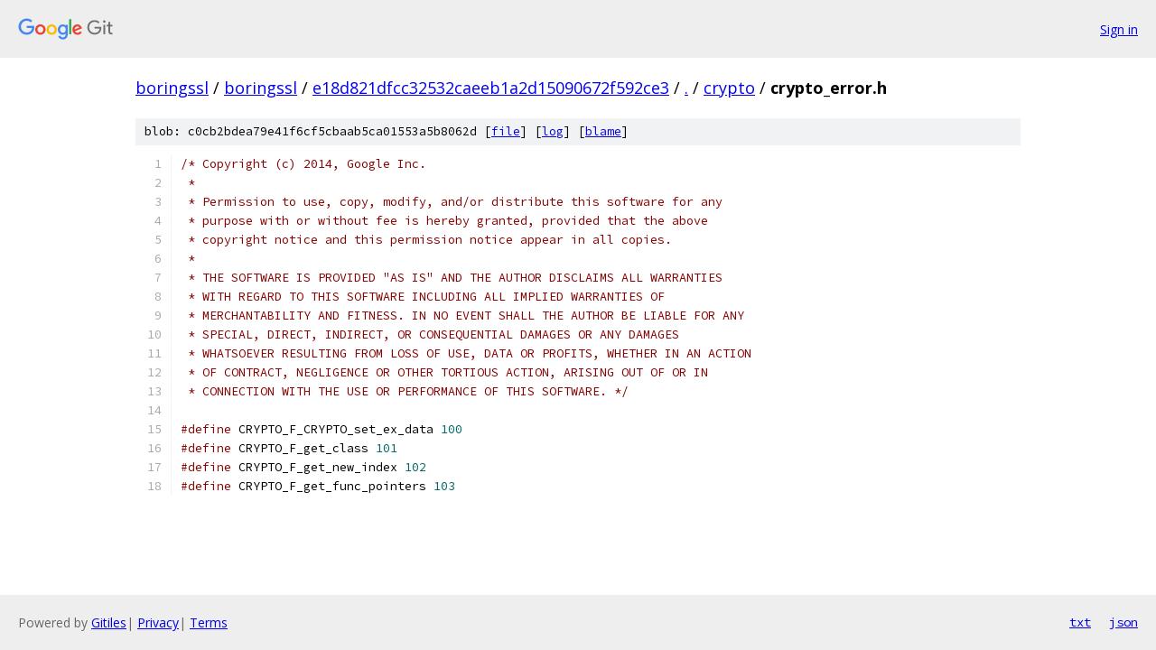

--- FILE ---
content_type: text/html; charset=utf-8
request_url: https://boringssl.googlesource.com/boringssl/+/e18d821dfcc32532caeeb1a2d15090672f592ce3/crypto/crypto_error.h
body_size: 1572
content:
<!DOCTYPE html><html lang="en"><head><meta charset="utf-8"><meta name="viewport" content="width=device-width, initial-scale=1"><title>crypto/crypto_error.h - boringssl - Git at Google</title><link rel="stylesheet" type="text/css" href="/+static/base.css"><link rel="stylesheet" type="text/css" href="/+static/prettify/prettify.css"><!-- default customHeadTagPart --></head><body class="Site"><header class="Site-header"><div class="Header"><a class="Header-image" href="/"><img src="//www.gstatic.com/images/branding/lockups/2x/lockup_git_color_108x24dp.png" width="108" height="24" alt="Google Git"></a><div class="Header-menu"> <a class="Header-menuItem" href="https://accounts.google.com/AccountChooser?faa=1&amp;continue=https://boringssl.googlesource.com/login/boringssl/%2B/e18d821dfcc32532caeeb1a2d15090672f592ce3/crypto/crypto_error.h">Sign in</a> </div></div></header><div class="Site-content"><div class="Container "><div class="Breadcrumbs"><a class="Breadcrumbs-crumb" href="/?format=HTML">boringssl</a> / <a class="Breadcrumbs-crumb" href="/boringssl/">boringssl</a> / <a class="Breadcrumbs-crumb" href="/boringssl/+/e18d821dfcc32532caeeb1a2d15090672f592ce3">e18d821dfcc32532caeeb1a2d15090672f592ce3</a> / <a class="Breadcrumbs-crumb" href="/boringssl/+/e18d821dfcc32532caeeb1a2d15090672f592ce3/">.</a> / <a class="Breadcrumbs-crumb" href="/boringssl/+/e18d821dfcc32532caeeb1a2d15090672f592ce3/crypto">crypto</a> / <span class="Breadcrumbs-crumb">crypto_error.h</span></div><div class="u-sha1 u-monospace BlobSha1">blob: c0cb2bdea79e41f6cf5cbaab5ca01553a5b8062d [<a href="/boringssl/+/e18d821dfcc32532caeeb1a2d15090672f592ce3/crypto/crypto_error.h">file</a>] [<a href="/boringssl/+log/e18d821dfcc32532caeeb1a2d15090672f592ce3/crypto/crypto_error.h">log</a>] [<a href="/boringssl/+blame/e18d821dfcc32532caeeb1a2d15090672f592ce3/crypto/crypto_error.h">blame</a>]</div><table class="FileContents"><tr class="u-pre u-monospace FileContents-line"><td class="u-lineNum u-noSelect FileContents-lineNum" data-line-number="1"></td><td class="FileContents-lineContents" id="1"><span class="com">/* Copyright (c) 2014, Google Inc.</span></td></tr><tr class="u-pre u-monospace FileContents-line"><td class="u-lineNum u-noSelect FileContents-lineNum" data-line-number="2"></td><td class="FileContents-lineContents" id="2"><span class="com"> *</span></td></tr><tr class="u-pre u-monospace FileContents-line"><td class="u-lineNum u-noSelect FileContents-lineNum" data-line-number="3"></td><td class="FileContents-lineContents" id="3"><span class="com"> * Permission to use, copy, modify, and/or distribute this software for any</span></td></tr><tr class="u-pre u-monospace FileContents-line"><td class="u-lineNum u-noSelect FileContents-lineNum" data-line-number="4"></td><td class="FileContents-lineContents" id="4"><span class="com"> * purpose with or without fee is hereby granted, provided that the above</span></td></tr><tr class="u-pre u-monospace FileContents-line"><td class="u-lineNum u-noSelect FileContents-lineNum" data-line-number="5"></td><td class="FileContents-lineContents" id="5"><span class="com"> * copyright notice and this permission notice appear in all copies.</span></td></tr><tr class="u-pre u-monospace FileContents-line"><td class="u-lineNum u-noSelect FileContents-lineNum" data-line-number="6"></td><td class="FileContents-lineContents" id="6"><span class="com"> *</span></td></tr><tr class="u-pre u-monospace FileContents-line"><td class="u-lineNum u-noSelect FileContents-lineNum" data-line-number="7"></td><td class="FileContents-lineContents" id="7"><span class="com"> * THE SOFTWARE IS PROVIDED &quot;AS IS&quot; AND THE AUTHOR DISCLAIMS ALL WARRANTIES</span></td></tr><tr class="u-pre u-monospace FileContents-line"><td class="u-lineNum u-noSelect FileContents-lineNum" data-line-number="8"></td><td class="FileContents-lineContents" id="8"><span class="com"> * WITH REGARD TO THIS SOFTWARE INCLUDING ALL IMPLIED WARRANTIES OF</span></td></tr><tr class="u-pre u-monospace FileContents-line"><td class="u-lineNum u-noSelect FileContents-lineNum" data-line-number="9"></td><td class="FileContents-lineContents" id="9"><span class="com"> * MERCHANTABILITY AND FITNESS. IN NO EVENT SHALL THE AUTHOR BE LIABLE FOR ANY</span></td></tr><tr class="u-pre u-monospace FileContents-line"><td class="u-lineNum u-noSelect FileContents-lineNum" data-line-number="10"></td><td class="FileContents-lineContents" id="10"><span class="com"> * SPECIAL, DIRECT, INDIRECT, OR CONSEQUENTIAL DAMAGES OR ANY DAMAGES</span></td></tr><tr class="u-pre u-monospace FileContents-line"><td class="u-lineNum u-noSelect FileContents-lineNum" data-line-number="11"></td><td class="FileContents-lineContents" id="11"><span class="com"> * WHATSOEVER RESULTING FROM LOSS OF USE, DATA OR PROFITS, WHETHER IN AN ACTION</span></td></tr><tr class="u-pre u-monospace FileContents-line"><td class="u-lineNum u-noSelect FileContents-lineNum" data-line-number="12"></td><td class="FileContents-lineContents" id="12"><span class="com"> * OF CONTRACT, NEGLIGENCE OR OTHER TORTIOUS ACTION, ARISING OUT OF OR IN</span></td></tr><tr class="u-pre u-monospace FileContents-line"><td class="u-lineNum u-noSelect FileContents-lineNum" data-line-number="13"></td><td class="FileContents-lineContents" id="13"><span class="com"> * CONNECTION WITH THE USE OR PERFORMANCE OF THIS SOFTWARE. */</span></td></tr><tr class="u-pre u-monospace FileContents-line"><td class="u-lineNum u-noSelect FileContents-lineNum" data-line-number="14"></td><td class="FileContents-lineContents" id="14"></td></tr><tr class="u-pre u-monospace FileContents-line"><td class="u-lineNum u-noSelect FileContents-lineNum" data-line-number="15"></td><td class="FileContents-lineContents" id="15"><span class="com">#define</span><span class="pln"> CRYPTO_F_CRYPTO_set_ex_data </span><span class="lit">100</span></td></tr><tr class="u-pre u-monospace FileContents-line"><td class="u-lineNum u-noSelect FileContents-lineNum" data-line-number="16"></td><td class="FileContents-lineContents" id="16"><span class="com">#define</span><span class="pln"> CRYPTO_F_get_class </span><span class="lit">101</span></td></tr><tr class="u-pre u-monospace FileContents-line"><td class="u-lineNum u-noSelect FileContents-lineNum" data-line-number="17"></td><td class="FileContents-lineContents" id="17"><span class="com">#define</span><span class="pln"> CRYPTO_F_get_new_index </span><span class="lit">102</span></td></tr><tr class="u-pre u-monospace FileContents-line"><td class="u-lineNum u-noSelect FileContents-lineNum" data-line-number="18"></td><td class="FileContents-lineContents" id="18"><span class="com">#define</span><span class="pln"> CRYPTO_F_get_func_pointers </span><span class="lit">103</span></td></tr></table><script nonce="ElFjZ71E0nOlx_Zcf_JFFA">for (let lineNumEl of document.querySelectorAll('td.u-lineNum')) {lineNumEl.onclick = () => {window.location.hash = `#${lineNumEl.getAttribute('data-line-number')}`;};}</script></div> <!-- Container --></div> <!-- Site-content --><footer class="Site-footer"><div class="Footer"><span class="Footer-poweredBy">Powered by <a href="https://gerrit.googlesource.com/gitiles/">Gitiles</a>| <a href="https://policies.google.com/privacy">Privacy</a>| <a href="https://policies.google.com/terms">Terms</a></span><span class="Footer-formats"><a class="u-monospace Footer-formatsItem" href="?format=TEXT">txt</a> <a class="u-monospace Footer-formatsItem" href="?format=JSON">json</a></span></div></footer></body></html>